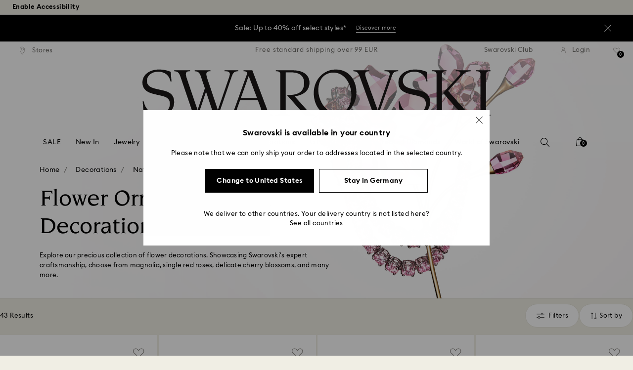

--- FILE ---
content_type: image/svg+xml
request_url: https://asset.swarovski.com/logos/close_white.svg
body_size: -426
content:
<svg width="14" height="14" viewBox="0 0 14 14" fill="none" xmlns="http://www.w3.org/2000/svg">
<path d="M14 0.559578L13.4404 0L7 6.44042L0.559578 0L0 0.559578L6.44042 7L0 13.4404L0.559578 14L7 7.55958L13.4404 14L14 13.4404L7.55958 7L14 0.559578Z" fill="white"/>
</svg>


--- FILE ---
content_type: image/svg+xml
request_url: https://asset.swarovski.com/logos/arrow-down_grey.svg
body_size: -302
content:
<svg width="17" height="10" viewBox="0 0 17 10" fill="none" xmlns="http://www.w3.org/2000/svg">
<g clip-path="url(#clip0)">
<path d="M7.94247 9.26332L0.00195312 1.31289L0.705795 0.609046L7.94247 7.85564L15.2981 0.5L16.002 1.20384L7.94247 9.26332Z" fill="#8C8985"/>
</g>
<defs>
<clipPath id="clip0">
<rect width="16.0003" height="9" fill="white" transform="translate(0.00195312 0.5)"/>
</clipPath>
</defs>
</svg>
